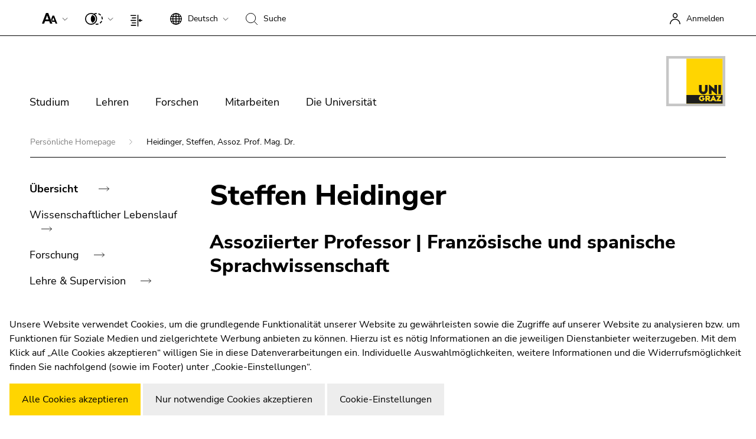

--- FILE ---
content_type: text/javascript
request_url: https://webcmp.uni-graz.at/client/library.js.gz
body_size: 1365
content:
/*! js-cookie v3.0.5 | MIT */
function t(t){for(var e=1;e<arguments.length;e++){var i=arguments[e];for(var n in i)t[n]=i[n];}return t}var e=function e(i,n){function s(e,s,o){if("undefined"!=typeof document){"number"==typeof(o=t({},n,o)).expires&&(o.expires=new Date(Date.now()+864e5*o.expires)),o.expires&&(o.expires=o.expires.toUTCString()),e=encodeURIComponent(e).replace(/%(2[346B]|5E|60|7C)/g,decodeURIComponent).replace(/[()]/g,escape);var r="";for(var h in o)o[h]&&(r+="; "+h,!0!==o[h]&&(r+="="+o[h].split(";")[0]));return document.cookie=e+"="+i.write(s,e)+r}}return Object.create({set:s,get:function(t){if("undefined"!=typeof document&&(!arguments.length||t)){for(var e=document.cookie?document.cookie.split("; "):[],n={},s=0;s<e.length;s++){var o=e[s].split("="),r=o.slice(1).join("=");try{var h=decodeURIComponent(o[0]);if(n[h]=i.read(r,h),t===h)break}catch(t){}}return t?n[t]:n}},remove:function(e,i){s(e,"",t({},i,{expires:-1}));},withAttributes:function(i){return e(this.converter,t({},this.attributes,i))},withConverter:function(i){return e(t({},this.converter,i),this.attributes)}},{attributes:{value:Object.freeze(n)},converter:{value:Object.freeze(i)}})}({read:function(t){return '"'===t[0]&&(t=t.slice(1,-1)),t.replace(/(%[\dA-F]{2})+/gi,decodeURIComponent)},write:function(t){return encodeURIComponent(t).replace(/%(2[346BF]|3[AC-F]|40|5[BDE]|60|7[BCD])/g,decodeURIComponent)}},{path:"/"});window.UniGrazCmpLibrary=new class{constructor(){this.reset(),this.update();}reset(){this.htmlElement=document.querySelector("html"),this.webservice=this.htmlElement.dataset.unigrazCmpWebservice||"https://webcmp.uni-graz.at",this.siteId=parseInt(this.htmlElement.dataset.unigrazCmpSiteId),this.config={id:0,name:"",cookieDomain:".uni-graz.at",bannerHtml:"",btnAllowAll:"",btnDenyAll:"",btnSettings:"",btnSave:"",settingsHtml:"",groups:[]},this.configFetched=!1,this.updateCallbacks=[],this.cookieName="unigraz-cmp-consent-"+this.siteId,this.cookiePath="/",this.cookieDuration=365,this.consents=[];}update(){this.fetchConfig().then((()=>{this.readCookie(),this.configFetched=!0,this.executeUpdateCallbacks();}));}persist(){this.saveCookie(),this.executeUpdateCallbacks();}async fetchConfig(){if(this.webservice.length&&this.siteId){const t=await fetch(this.webservice+"/sites/"+this.siteId,{headers:{Accept:"application/json"}});if(t.ok){const e=await t.json(),i=await e;this.config=i;}}}getConfig(){return this.config}getAllServiceIds(){let t=[];return this.config.groups.forEach((e=>{e.services.forEach((e=>{t.includes(e.id)||t.push(e.id);}));})),t}getRequiredServiceIds(){let t=[];return this.config.groups.forEach((e=>{"required"===e.type&&e.services.forEach((e=>{t.includes(e.id)||t.push(e.id);}));})),t}readCookie(){const t=e.get(this.cookieName);"string"==typeof t&&(this.consents=JSON.parse(t));}saveCookie(){const t=JSON.stringify(this.consents.sort());let i={path:this.cookiePath,domain:this.config.cookieDomain,expires:this.cookieDuration};e.set(this.cookieName,t,i);}getConsentsGiven(){return this.consents}hasConsentGiven(t){return this.consents.includes(t)}giveConsents(t){t.forEach((t=>{this.consents.includes(t)||this.consents.push(t);}));}giveConsent(t){this.giveConsents([t]);}giveAllConsents(){const t=this.getAllServiceIds();this.giveConsents(t);}giveSelectedConsentsIncludeRequired(t){t=t.concat(this.getRequiredServiceIds()),this.giveConsents(t);}giveRequiredConsents(){const t=this.getRequiredServiceIds();this.giveConsents(t);}revokeConsents(t){t.forEach((t=>{const e=this.consents.indexOf(t);e>=0&&this.consents.splice(e,1);}));}revokeConsent(t){this.revokeConsents([t]);}registerUpdateCallback(t){this.updateCallbacks.push(t),this.configFetched&&t();}executeUpdateCallbacks(){this.updateCallbacks.forEach((t=>{t();}));}};
